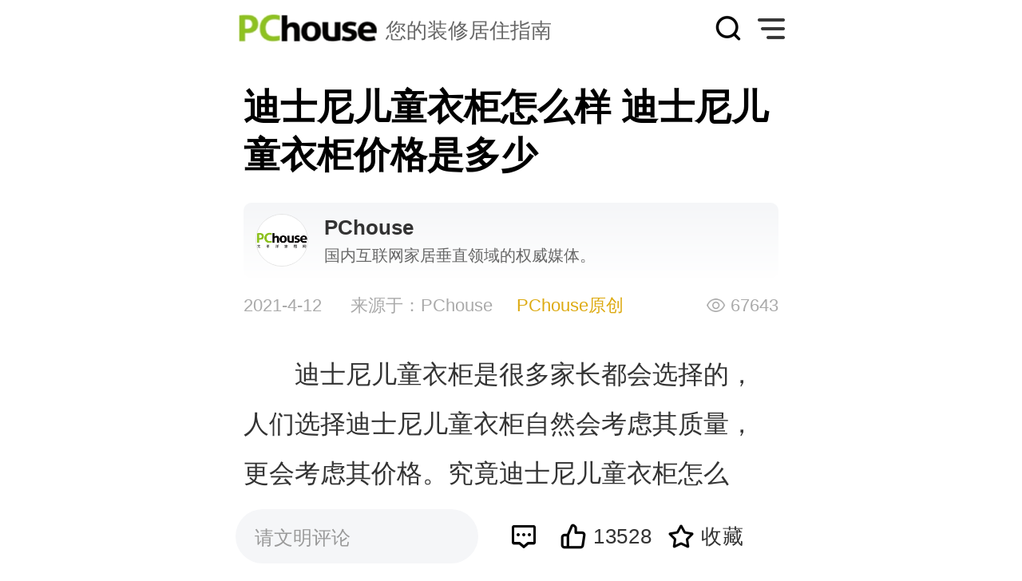

--- FILE ---
content_type: text/html
request_url: https://m.pchouse.com.cn/x/301/3019926.html
body_size: 10934
content:
<!doctype html>
<html>
<head>
<script type="text/javascript">
!(function(d,l){var b=navigator.userAgent.toLowerCase(),k=location.href.toLowerCase(),f=location.hostname,n=l.referrer.toLowerCase(),e=n.split("/")[2],o=location.search,m=location.hash,g=".pchouse.com.cn",c="m.pchouse.com.cn",h="pad.pchouse.com.cn",a={},i={SB:b.indexOf("symbian")>-1,NK:b.indexOf("nokia")>-1,BB:b.indexOf("blackberry")>-1,WCE:b.indexOf("windows ce")>-1,WP:b.indexOf("windows phone")>-1,Mobile:b.indexOf("mobile")>-1,Android:b.indexOf("android")>-1,Iphone:b.indexOf("iphone")>-1,Ipod:b.indexOf("ipod")>-1,Ipad:b.indexOf("ipad")>-1,Mipad:b.indexOf("mi-pad")>-1,WX:b.indexOf("micromessenger")>-1};if(i.WX){a.bIsWeixin=true}else{a.bIsWeixin=false}if(i.Ipad||i.Mipad){a.browserType="ipad"}else{if(i.SB||i.BB||i.WCE||i.WP||i.NK){a.browserType="wap"}else{if(i.Mobile||i.Android||i.Iphone||i.Ipod){a.browserType="wap_3g"}else{a.browserType="main"}}}if(!(d.PCGPARAM&&typeof(d.PCGPARAM)=="object")){d.PCGPARAM=a}var j=function(){};j.prototype={init:function(q,v,t){var s=a.browserType,x=q[s];if(typeof(v)=="function"){v(s,q)}if(t=="jump2"&&typeof(q)!="undefined"&&typeof(q.wap_3g)!="undefined"&&a.browserType!="main"){d.deviceJumpUrl=q;l.addEventListener("DOMContentLoaded",function(){var A=l.createElement("iframe");A.src="/global_ssi/pchouse/jump_layer/";A.style.display="none";A.id="JiframeDeviceJump";l.body.appendChild(A)},false);return false}if(s=="main"||o.indexOf("type=checked")>-1||f.indexOf("cms.pc")>-1||typeof(x)=="undefined"||x==""){return false}if(k.indexOf(x)!=-1){var u="http://"+c+"/w/";if(k!=u){return false}}var w=false,z="referrerUrl";function p(B,D,C,E,A){l.cookie=B+"="+D+";expires="+new Date(new Date().getTime()+(C)).toGMTString()+";path="+E+";domain="+A}if(n==""){w=true;p(z,n,-1000,"/",g)}else{if(e.indexOf(g)==-1||e.indexOf("mrobot")!=-1){w=true;p(z,n,10000,"/",g)}if((e!=f)&&(n+k).split(c).length>=2){w=true;p(z,n,10000,"/",g)}if((e!=f)&&(n+k).split(h).length>=2){w=true;p(z,n,10000,"/",g)}}if(!w){return false}if(o&&o.indexOf("fromApp")>-1){if(x.indexOf("?")!=-1){x+="&fromApp"}else{x+="?fromApp"}}if(m||o){var r=/[\?|#]ad=([^&|^#]*)/i.exec(o+m);if(r){var y=r[1];if(x.indexOf("?")!=-1){x+="#ad="+y}else{if(x.indexOf("#")!=-1){x+="?ad="+y}else{x+="#ad="+y}}}}location.href=x}};d.deviceJump=new j()})(window,document);

deviceJump.init({
"ipad":"//zt.pchouse.com.cn/301/3019926.html"
});
</script>
</script>
<meta charset="utf-8">
<meta name="viewport" content="width=device-width,initial-scale=1.0,maximum-scale=1.0,user-scalable=no" />
<title>
迪士尼儿童衣柜怎么样 迪士尼儿童衣柜价格是多少_柜子专区_太平洋家居</title>
<meta name="keywords" content="家具,柜子,衣柜,儿童" />
<meta name="description" content="迪士尼儿童衣柜是很多家长都会选择的，人们选择迪士尼儿童衣柜自然会考虑其质量，更会考虑其价格。究竟迪士尼儿童衣柜怎么样？今日我们就来聊聊迪士尼儿童衣柜的问题。" />
<meta name="author" content="zhengshaofan_gz unknow_gz">
<meta content="always" name="referrer">
<link rel="canonical" href="//zt.pchouse.com.cn/301/3019926.html">
<script type="text/javascript">
(function (f, j) { var i = document, d = window; var b = i.documentElement; var c; var h = i.querySelector('meta[name="viewport"]'); var e = "width=device-width,initial-scale=1,maximum-scale=1.0,user-scalable=no"; if (h) { h.setAttribute("content", e) } else { h = i.createElement("meta"); h.setAttribute("name", "viewport"); h.setAttribute("content", e); if (b.firstElementChild) { b.firstElementChild.appendChild(h) } else { var a = i.createElement("div"); a.appendChild(h); i.write(a.innerHTML) } } function g() { var k = b.getBoundingClientRect().width; if (!j) { j = 540 } if (k > j) { k = j } var l = k * 100 / f; b.style.fontSize = l + "px" } g(); d.addEventListener("resize", function () { clearTimeout(c); c = setTimeout(g, 300) }, false); d.addEventListener("pageshow", function (k) { if (k.persisted) { clearTimeout(c); c = setTimeout(g, 300) } }, false); if (i.readyState === "complete") { i.body.style.fontSize = "16px" } else { i.addEventListener("DOMContentLoaded", function (k) { i.body.style.fontSize = "16px" }, false) } })(750, 750);
</script>
<link rel="stylesheet" href="https://js.3conline.com/pchousenew/wap/2024/art/art_wap.css">
<script src="//js.3conline.com/pchousenew/wap/pchouse/2022/website/plugin-wxApi.js"></script>
<script type="application/ld+json">
{
"@context": "https://ziyuan.baidu.com/contexts/cambrian.jsonld",
"@id": "https://m.pchouse.com.cn/x/301/3019926.html",
"appid": "1564468168610001",
"title": "迪士尼儿童衣柜怎么样 迪士尼儿童衣柜价格是多少",
"images": [
"https://img0.pchouse.com.cn/pchouse/2103/13/3019926_2537994_02529638_thumb.jpg"
],
"upDate": "2024-01-25T15:01:54",
"pubDate": "2021-03-06T16:39:23",
}
</script>
<script>
(function () {
var el = document.createElement("script");
el.src = "https://lf1-cdn-tos.bytegoofy.com/goofy/ttzz/push.js?077193b3b6fae92791a29844a3945ea3badd8dfd17d5f793b2a25675d1babff7bc434964556b7d7129e9b750ed197d397efd7b0c6c715c1701396e1af40cec962b8d7c8c6655c9b00211740aa8a98e2e";
el.id = "ttzz";
var s = document.getElementsByTagName("script")[0];
s.parentNode.insertBefore(el, s);
})(window)
</script>
<script type="application/ld+json">
{
"@context": "http://schema.org/",
"@type": "WebPage",
"name": "迪士尼儿童衣柜怎么样 迪士尼儿童衣柜价格是多少",
"headline": "迪士尼儿童衣柜怎么样 迪士尼儿童衣柜价格是多少",
"description": "'迪士尼儿童衣柜是很多家长都会选择的，人们选择迪士尼儿童衣柜自然会考虑其质量，更会考虑其价格。究竟迪士尼儿童衣柜怎么样？今日我们就来聊聊迪士尼儿童衣柜的问题。",
"image": '//img0w.pchouse.com.cn/pchouse/2103/13/spcgroup/width_640-qua_60/3019926_2537994_02529638.jpg',
"datePublished": '21-04-12 14:38:15',
"uploadDate": '21-03-13 21:03:06',
"author": {
"@type": "Person",
"name": "PChouse",
"image": "//img0.pchouse.com.cn/pchouse/headphoto/2307/20237/12/16891325357287230.jpg",
"url": "https://m.pchouse.com.cn/"
}
}
</script>
</head>
<body id="pchouse">
<div id="ivy_div" style="display: none;"></div>
<script>
function showSogouTop(){
var b=navigator.userAgent.toLowerCase();
if(b.indexOf("sogou")==-1){
//cambrian.render('head');
}
}
showSogouTop();
</script>
<mip-cambrian site-id="1564468168610001"></mip-cambrian>
<script class=" defer" src="//www.pconline.com.cn/_hux_/house/default/detail.js"></script>
<script>
window._common_counter_code_='channel=3036';
window._common_counter_uuid_='__uuid=000007575:1.0:cms&';
window._common_counter_from_='cms';
!(function(){const PCGROUP_COUNT={domains:{pconline:'5.pconline.com.cn/newcount',pclady:'.pclady.com.cn',pcauto:'.pcauto.com.cn',pcbaby:'.pcbaby.com.cn',pchouse:'.pchouse.com.cn'},reffer:document.referrer,tagName:'img',cookieEnable:function(){if(navigator.cookieEnabled)return true;var enable=false,setValue='pc=boy;';document.cookie=setValue;if(document.cookie.indexOf(setValue)>-1)enable=true;document.cookie='';return enable;},eventCount:function(params){var _self=this;if(/^channel=(\d)+$/.test(params._common_counter_code_)){var domain='';if(params._common_counter_domain_&&params._common_counter_domain_!=''){domain=params._common_counter_domain_;}else{domain=PCGROUP_COUNT.curDomain();}
if(domain!=''){var elem=(document.body.insertBefore(document.createElement(PCGROUP_COUNT.tagName),document.body.firstChild));elem.style.display="none";elem.src=location.protocol+"//count"+PCGROUP_COUNT.domains[domain]+"/count.php?"+params._common_counter_code_+"&screen="+screen.width+"*"+screen.height+"&refer="+encodeURIComponent(PCGROUP_COUNT.reffer)+"&anticache="+new Date().getTime()+"&url="+encodeURIComponent(location.href)+"&from=event&customInformation="+(params._common_counter_custom_?params._common_counter_custom_:"")+"&cookieEnable="+PCGROUP_COUNT.cookieEnable()+"&gmvshows="+(window._common_counter_gmvshows_?window._common_counter_gmvshows_:"")+"&iframeCode="+(self===top?0:(top===parent?1:2));}}},createCount:function(domain){var _self=this;var elem=(document.body.insertBefore(document.createElement(_self.tagName),document.body.firstChild));if(!window.PCGPARAM||(window.PCGPARAM&&PCGPARAM.browserType!="main")){if(!!document.cookie.match(/(^|; )referrerUrl=[^;]+/)){_self.reffer=document.cookie.match(/(^|; )referrerUrl=([^;]+)/)[2];document.cookie="referrerUrl=;expires="+new Date(new Date().getTime()-10000).toGMTString()+";path=/;domain="+domain;}
_self.tagName="script";}
elem.style.display="none";elem.src=location.protocol+"//count"+_self.domains[domain]+"/count.php?"+(window._common_counter_uuid_?window._common_counter_uuid_:"")+_common_counter_code_+"&screen="+screen.width+"*"+screen.height+"&refer="+encodeURIComponent(_self.reffer)+"&anticache="+new Date().getTime()+"&url="+encodeURIComponent(location.href)+"&from="+(window._common_counter_from_?window._common_counter_from_:"")+"&customInformation="+(window._common_counter_custom_?window._common_counter_custom_:"")+"&cookieEnable="+_self.cookieEnable()+"&gmvshows="+(window._common_counter_gmvshows_?window._common_counter_gmvshows_:"")+"&iframeCode="+(self===top?0:(top===parent?1:2));},curDomain:function(){var _self=this;var domain='';for(var key in _self.domains){if(location.host.indexOf(key)>-1){return key;}}
return domain;},init:function(){var _self=this;if(/^channel=(\d)+$/.test(window._common_counter_code_)){if(window._common_counter_domain_&&window._common_counter_domain_!=''){_self.createCount(window._common_counter_domain_);}else{var domain=_self.curDomain();if(domain!=''){_self.createCount(domain);}}}}}
PCGROUP_COUNT.init();window.PCGROUP_EVENTCOUNT=PCGROUP_COUNT.eventCount;})();
</script>
<div class="g-doc">
<!-- 专区 -->
<div class="ivy-tl">
<u id="pchouse.wap.zq.tl1." class="adpos"></u>
</div>
<div class="ivy-dbwzl"><u id="pchouse.wap.zq.dbwzl." class="adpos"></u></div>
<style type="text/css">
.m-top-Head{height:.72rem;position:relative;}
.m-top-Head .top-logo{padding-left:1.86rem;height:.39rem;line-height:.44rem;font-size:.26rem;color:#666666;float:left;background:url(//www1.pchouse.com.cn/gz20220914/art/images/logo.png) no-repeat 0 0;background-size:1.76rem 100%;margin:.16rem 0 0 .32rem;}
.m-top-Head .search1{display:flex;align-items:center;width:.34rem;height:.34rem;float:right;background:url(//www1.pchouse.com.cn/gz20220914/art/images/search.png);background-size:100% 100%;margin:.19rem .2rem 0 0;}
.m-top-Head .more{width:.34rem;height:.34rem;float:right;background:url(//www1.pchouse.com.cn/gz20220914/art/images/menu.png);background-size:100% 100%;margin:.19rem .32rem 0 0;}
.m-top-Head .tit{line-height:.72rem;font-size:.32rem;color:#000000;position:absolute;top:0;left:50%;transform:translateX(-50%);display:none;}
.m-nav-popup .search2{width:5.32rem;height:.7rem;border:1px solid #aaa;border-radius:.7rem;padding-left:.3rem;margin:.3rem 0 .4rem 0;display:flex;align-items:center;}
.m-nav-popup .search2 img{width:.34rem;height:.34rem;}
.m-nav-popup{height:100%;width:86%;position:fixed;right:-86%;top:0;background-color:#fff;z-index:1000;padding:.7rem 0 0 .4rem;box-sizing:border-box;transition:right 0.6s;overflow-y:auto;}
.m-nav-popup-on{right:0;}
.m-nav-overlay{position:fixed;width:100%;height:100%;left:0;top:0;background-color:rgba(0,0,0,.5);z-index:1;display:none;}
.m-nav-overlay-on{animation:myfirst 1s 0s both;display:block;}@keyframes myfirst{0%{opacity:0;}100%{opacity:1;}}
.m-nav-popup .avatar{width:1.2rem;height:1.2rem;}
.m-nav-popup .avatar img{border-radius:1.2rem;}
.m-nav-popup .nav-bar .title{font-size:.26rem;margin-bottom:.1rem;color:#666;}
.m-nav-popup .nav-bar .nav-list{display:flex;flex-wrap:wrap;font-size:.32rem;color:#666;}
.m-nav-popup .nav-item{padding:.2rem .25rem 0 0;}
.m-nav-popup .service{width:2.32rem;margin:1.6rem auto .5rem;text-align:center;font-size:.26rem;color:#999;padding-right:0.4rem;}
.m-nav-popup .service img{margin-bottom:.3rem;}
</style>
<div class="m-top-Head">
<div class="top-logo">您的装修居住指南</div>
<span class="more" id="JshowTopMore"></span>
<a href='https://ks.pchouse.com.cn/m/index.shtml' class="search search1"></a>
</div>
<div class='m-nav-overlay' id='JnavOverlay'></div>
<div class="m-nav-popup" id='JnavPopup'>
<div class="avatar" id='Juser'><img src="//www1.pchouse.com.cn/house/wap/wap-img/user.png"></div> 
<a href='https://ks.pchouse.com.cn/m/index.shtml' class="search search2"><img src="//www1.pchouse.com.cn/test/house/wap/wap-img/seach.png" alt=""></a>
<div class="nav-bar">
<div class="title">网站导航</div> 
<div class="nav-list">
<a href="https://m.pchouse.com.cn/" class="nav-item">首页</a>
<a href="https://m.pchouse.com.cn/dingzhi/" class="nav-item">案例</a>
<a href="https://m.pchouse.com.cn/Atlas/"  class="nav-item">图册</a>
<a href="https://m.pchouse.com.cn/designer/" class="nav-item">设计师</a>
<a href="https://m.pchouse.com.cn/product/" class="nav-item">品牌库</a>
<a href="https://m.pchouse.com.cn/product/top/" class="nav-item">品牌榜</a>
<a href="https://m.pchouse.com.cn/x/chanpin/" class="nav-item">产品</a>
<a href="https://m.pchouse.com.cn/x/pingce/" class="nav-item">评测</a>
<a href="https://m.pchouse.com.cn/x/sheji/" class="nav-item">设计</a>
<a href="https://m.pchouse.pcvideo.com.cn/" class="nav-item">视频</a>
<a href="https://m.pchouse.com.cn/x/news/" class="nav-item">行业</a>
<a href="https://m.pchouse.com.cn/x/zhanhui/" class="nav-item">展会</a>
<a href="https://m.pchouse.com.cn/x/topic/" class="nav-item">专题</a>
<a href="https://m.pchouse.com.cn/x/baike/" class="nav-item">百科</a>
<a href="https://m.pchouse.com.cn/wenda/" class="nav-item">问答</a>
<a href="https://m.pchouse.com.cn/photo/" class="nav-item">效果图</a>
<a href="https://m.pchouse.com.cn/live/" class="nav-item">直播</a>
<a href="https://m.pchouse.com.cn/x/gongju/" class="nav-item">工具</a>
<a href="https://www1.pchouse.com.cn/zt/sh150313/libang/index.html" class="nav-item">涂料专家</a>
<a href="https://m.pchouse.com.cn/x/zhongshi/ " class="nav-item">中式家具</a>
</div> 
<div class="service">
<img  src="//www1.pchouse.com.cn/test/house/wap/wap-img/service.png" alt="">
<div >联系客服</div>
</div>
</div>
</div>
<script>	
var Cookie = {
get: function(check_name) {
check_name = encodeURIComponent(check_name);
var a_all_cookies = document.cookie.split(";");
var a_temp_cookie = "";
var cookie_name = "";
var cookie_value = "";
var b_cookie_found = false;
var i = "";
var len = a_all_cookies.length;
for (i = 0; i < len; i++) {
a_temp_cookie = a_all_cookies[i].split("=");
cookie_name = a_temp_cookie[0].replace(/^\s+|\s+$/g, "");
if (cookie_name == check_name) {
b_cookie_found = true;
if (a_temp_cookie.length > 1) {
cookie_value = unescape(a_temp_cookie[1].replace(/^\s+|\s+$/g, ""));
}
return cookie_value;
break;
}
a_temp_cookie = null;
cookie_name = "";
}
if (!b_cookie_found) {
return null;
}
},
set: function(name, value, expires, path, domain, secure) {
var today = new Date();
today.setTime(today.getTime());
if (expires) {
expires = expires * 1000 * 60 * 60 * 24;
}
var expires_date = new Date(today.getTime() + (expires));
document.cookie = encodeURIComponent(name) + "=" + encodeURIComponent(value) +
((expires) ? ";expires=" + expires_date.toGMTString() : "") +
((path) ? ";path=" + path : "") +
((domain) ? ";domain=" + domain : "") +
((secure) ? ";secure" : "");
},
remove: function(name) {
Cookie.set(name, 1, -1, "/", "pchouse.com.cn");
Cookie.set(name, 1, -1, "/", "pchouse.pcvideo.com.cn");
}
};
(function() {
function $$(id) {
return (typeof id == "object") ? id : document.getElementById(id);
}
function getJson(url, fn, callbackName) {
if (url.indexOf("?") != -1) {
var url = url + "&callback=" + callbackName;
} else {
var url = url + "?callback=" + callbackName;
}
window[callbackName] = fn;
var head = document.getElementsByTagName("head")[0];
var script = document.createElement("script");
script.src = url;
script.onload = script.onreadystatechange = function() {
var f = script.readyState;
if (f && f != "loaded" && f != "complete") return;
script.onload = script.onreadystatechange = null;
head.removeChild(script);
delete window[callbackName];
};
head.appendChild(script);
}
var Juser = $$("Juser");
if (Cookie.get("common_session_id") && Cookie.get("cmu")) {
Juser.addEventListener("click", function() {
Cookie.set("userBackUrl", location.href, 30, "/", "pchouse.com.cn");
Cookie.set("userBackUrl", location.href, 30, "/", "pchouse.pcvideo.com.cn");
if (Cookie.get("logedUserId")) {
location.href = "//m.pchouse.com.cn/bbs/myforum.html";
} else {
location.href = "//m.pchouse.com.cn/x/login/?return=" + location.href;
}
}, false);
function insertLogedUser(id, imgSrc) {
Juser.innerHTML = '<img src="' + imgSrc + '" />';
}
function getAvatar(id) {
id = "" + id;
var ret = [],
i = 0,
l = id.length;
while (i + 2 <= l) {
ret.push(id.slice(i, i + 2));
i += 2;
}
if (i < l) {
ret.push(id.charAt(i));
}
return "//i8.3conline.com/images/upload/upc/face/" + ret.join("/") + "/" + id + "_120x120";
}
setTimeout(function() {
if (Cookie.get("logedUserId")) {
var logedUserId = Cookie.get("logedUserId");
var userImgSrc = getAvatar(logedUserId);
insertLogedUser(logedUserId, userImgSrc);
} else {
getJson("//my.pchouse.com.cn/intf/getLogedUser.jsp", function(data) {
Cookie.set("logedUserId", data.id, 30, "/", "pchouse.com.cn");
Cookie.set("logedUserName", data.nickName, 30, "/", "pchouse.com.cn");
Cookie.set("logedUserId", data.id, 30, "/", "pchouse.pcvideo.com.cn");
Cookie.set("logedUserName", data.nickName, 30, "/", "pchouse.pcvideo.com.cn");
Cookie.set("logedUserId", data.id, 30, "/", "mpchouse.pcvideo.com.cn");
Cookie.set("logedUserName", data.nickName, 30, "/", "mpchouse.pcvideo.com.cn");
console.log(data)
var logedUserId = Cookie.get("logedUserId");
var userImgSrc = getAvatar(logedUserId);
insertLogedUser(logedUserId, userImgSrc);
}, "getLogedUserInfo");
}
}, 100);
} else {
Cookie.remove("logedUserId");
Cookie.remove("logedUserName");
Juser.addEventListener("click", function() {
Cookie.set("userBackUrl", location.origin + location.pathname, 30, "/", "pchouse.com.cn");
Cookie.set("userBackUrl", location.origin + location.pathname, 30, "/", "pchouse.pcvideo.com.cn");
window.location.href = "//m.pchouse.com.cn/x/login/?return=" + location.origin + location.pathname;
}, false);
}
var btnMore=$$('JshowTopMore'),btnOverlay=$$('JnavOverlay'),navPop=$$('JnavPopup');
if(btnMore&&btnOverlay&&navPop){
btnMore.onclick=function(){
navPop.className='m-nav-popup m-nav-popup-on';
btnOverlay.className='m-nav-overlay m-nav-overlay-on';
}
btnOverlay.onclick=function(){
navPop.className='m-nav-popup';
btnOverlay.className='m-nav-overlay';
}
}
})();
var isShowBrowseCount=true;
</script>
<div class="g-bd art-bd">
<div class="ivy-tl">
<u id="pchouse.wap.wzy.tl1xf." class="adpos"></u>
</div>
<!-- 文章顶部banner -->
<div class="swiper-container" id="yy-top">
<div class="swiper-wrapper">
<div class="swiper-slide" data-path="pages/goodThings/goodThings" data-query="">
<img src="//www1.pchouse.com.cn/gz20230313/art/images/banner.png" />
</div>
</div>
<div class="swiper-nav"></div>
</div>

<div class="art-wrap">
<strong class="art-tit">迪士尼儿童衣柜怎么样 迪士尼儿童衣柜价格是多少</strong>
<div class="sub-tit">
<em class="art-auth">
<img src="//img0.pchouse.com.cn/pchouse/headphoto/2307/20237/12/16891325357287230.jpg" alt="//img0.pchouse.com.cn/pchouse/headphoto/2307/20237/12/16891325357287230.jpg" />
<div class="auth-cont">
<p class="authName">PChouse</p>
<p class="auth-desc">国内互联网家居垂直领域的权威媒体。</p>
</div>
</em>
<div class="sub-tit-cont">
<em class="art-date">2021-4-12</em>
<em class="art-souce">来源于：pchouse</em>
<em class="art-tip">PChouse原创</em>
</div>
</div>
<div class="art-content" id="artBox">
<p>　　迪士尼儿童衣柜是很多家长都会选择的，人们选择迪士尼儿童衣柜自然会考虑其质量，更会考虑其价格。究竟迪士尼儿童衣柜怎么样？今日我们就来聊聊迪士尼儿童衣柜的问题。</p><p ><img style="display:none;"  alt="迪士尼儿童衣柜怎么样 迪士尼儿童衣柜价格是多少" src="//img0.pchouse.com.cn/pchouse/2103/13/3019926_2537994_02529638_thumb.jpg" title="迪士尼儿童衣柜怎么样 迪士尼儿童衣柜价格是多少"/></p><p><strong>　　一、迪士尼儿童衣柜怎么样</strong></p><p>　　迪士尼儿童家具，是儿童家具行业一次质的飞跃。它将儿童家具从简单功能层面提升到了文化生活境界。将卡通片、漫画从电视机里小框框里的娱乐，溶入到孩子的生活当中，成为家居生活中的不可或缺的一部分。</p><p>　　2005年，酷漫居取得迪士尼在儿童家具领域的正式授权。与迪士尼合作以来，酷漫居先后开发出迪士尼儿童家具彩色系列、松木系列、迪士尼公主白色手绘系列、小熊维尼实木系列等产品，得到了迪士尼公司高度认可，先后获得美国华特迪士尼公司亚太区最佳产品奖和2008年迪士尼最佳家居设计金奖等荣誉。</p><p>　　儿童衣柜是迪士尼产品之一，自然产品质量也是有保障的。</p><p><strong>　　二、迪士尼儿童衣柜价格是多少</strong></p><p>　　迪士尼儿童衣柜价格相对于其他品牌还是较高的，价格在几千元到几万元之间，建议人们根据自己的实际需求与喜好适当挑选。</p><p>　　可见，迪士尼儿童衣柜质量还是不错的，它将儿童家具从简单功能层面提升到了文化生活境界。将卡通片、漫画从电视机里小框框里的娱乐，溶入到孩子的生活当中，成为家居生活中的不可或缺的一部分。</p>
<!--  -->
<script>
function showSogou(){
var b=navigator.userAgent.toLowerCase();
if(b.indexOf("sogou")==-1){
//cambrian.render('tail');
}
}
showSogou();
</script>
</div>
<!-- 跳转小程序 -->                
<div class="toMiniProgram" data-path="pages/index/index">
打开太平洋家居小程序，获取更多最新资讯
</div>
</div>
<!-- 灰线 -->
<div class="grey-line"></div>            
<!-- 灰线 -->
<script class=combineAD>
if(!window.preloadShow4) document.write('<script src="//ivy.pconline.com.cn/show4?id=pchouse.wap.zq.tl1.;pchouse.wap.zq.dbwzl.;pchouse.wap.wzy.tl1xf.;pchouse.wap.wzy.dbhttw.;pchouse.wap.zq.dbtl1." class=" defer"><\/script>');
if(!window._addIvyID) document.write('<script charset="gbk" class=" defer" src="//www.pconline.com.cn/_hux_/index.js"><\/script>');
</script class=combineAD>
<script>
function ivyLoadReal(closespan){
var ad=null, adpos=document.getElementsByTagName("u");
for(var i=0; i<adpos.length; i++) if(adpos[i].className=="adpos"){ ad=adpos[i]; break; }
if(ad==null) return;
if(!closespan) {
document.write("<span id=adpos_"+ad.id+" style=display:none>");
showIvyViaJs(ad.id);
return;
}
document.write("</span>");
var real=document.getElementById("adpos_"+ad.id);
for(var i=0; i<real.childNodes.length; i++) {
var node=real.childNodes[i];
if(node.tagName=="SCRIPT" && /closespan/.test(node.className)) continue;
ad.parentNode.insertBefore(node,ad); i--
}
ad.parentNode.removeChild(ad);
real.parentNode.removeChild(real);
}
</script>
<script>ivyLoadReal()</script><script class=closespan>ivyLoadReal(true)</script>
<script>ivyLoadReal()</script><script class=closespan>ivyLoadReal(true)</script>
<script>ivyLoadReal()</script><script class=closespan>ivyLoadReal(true)</script>
<!-- 广告后出位置 -->

<!-- 网友评论 -->
<div class="m-box comment hideTxt" id="JcmtBox">
<div class="mod-hd">
<h2 class="m-mark">评论 <span class="cmtCount"></span></h2>
</div>
<div class="mod-bd">
<div class="com-box" id="Jcmt">
</div>
</div>
</div>
<script type="text/javascript">
var CommentNS = {
artUrl: "https://zt.pchouse.com.cn/301/3019926.html",
artTitle:document.title
}
</script> 
<!-- 灰线 -->
<div class="grey-line"></div>            
<!-- 灰线 -->
<!-- 热点资讯 S -->
<div class="m-list-a">
<div class="tit">热点资讯
<a href="https://m.pchouse.com.cn/x/home/pz/news/" target="_blank">
<span data-path="packContent/pages/articleBaike/articleBaike"
class="more moreTuij" style="display:block">查看更多
<div class="wxOpenLaunchWeapp">
<wx-open-launch-weapp id="launch-btn-miniapp" username="gh_bdb68673fa84"
path="packContent/pages/articleBaike/articleBaike">
<template>
<style>
.btn {
height: 40px;
width: 100%;
opacity: 0;
}
</style>
<button class="btn">小程序</button>
</template>
</wx-open-launch-weapp>
</div>
</span>
</a>
</div>
<a href="//m.pchouse.com.cn/x/235/2351398.html" class="item">老榆木电视柜怎么样 老榆木电视柜特点是什么</a>
<a href="//m.pchouse.com.cn/x/235/2354920.html" class="item">橱柜如何选择 橱柜厂家推荐</a>
<a href="//m.pchouse.com.cn/x/343/3439623.html" class="item">床头柜怎么选择 床头柜什么材质好</a>
<a href="//m.pchouse.com.cn/x/343/3439643.html" class="item">床头柜多大尺寸 床头柜怎么摆放好</a>
</div>
<!-- 热点资讯 E -->
<!-- 装修资讯推荐 S -->
<div class="m-list-a">
<div class="tit">装修资讯推荐
<a href="https://m.pchouse.com.cn/x/zhuangxiu/" target="_blank">
<span data-path="packContent/pages/articleBaike/articleBaike"
class="more moreTuij" style="display:block">查看更多
<div class="wxOpenLaunchWeapp">
<wx-open-launch-weapp id="launch-btn-miniapp" username="gh_bdb68673fa84"
path="packContent/pages/articleBaike/articleBaike">
<template>
<style>
.btn {
height: 40px;
width: 100%;
opacity: 0;
}
</style>
<button class="btn">小程序</button>
</template>
</wx-open-launch-weapp>
</div>
</span>
</a>
</div>
<a href="//m.pchouse.com.cn/x/356/3562963.html" class="item">小区租房要交物业费吗 小区租房要交哪些费用</a>
<a href="//m.pchouse.com.cn/x/356/3562983.html" class="item">租房是否要交物业费 租房要交税吗</a>
<a href="//m.pchouse.com.cn/x/356/3569225.html" class="item">loft公寓是什么意思 买loft公寓的优缺点</a>
<a href="//m.pchouse.com.cn/x/356/3569263.html" class="item">房子有贷款可以加名字吗 按揭房可以抵押贷款吗</a>
<a href="//m.pchouse.com.cn/x/351/3518163.html" class="item">租房怎么使用住房公积金 租房怎么提取公积金</a>
</div>
<!-- 装修资讯推荐 E -->
<!-- 产品资讯推荐 S -->
<div class="m-list-a">
<div class="tit">产品资讯推荐
<a href="https://m.pchouse.com.cn/x/chanpin/" target="_blank">
<span data-path="packContent/pages/articleBaike/articleBaike"
class="more moreTuij" style="display:block">查看更多
<div class="wxOpenLaunchWeapp">
<wx-open-launch-weapp id="launch-btn-miniapp" username="gh_bdb68673fa84"
path="packContent/pages/articleBaike/articleBaike">
<template>
<style>
.btn {
height: 40px;
width: 100%;
opacity: 0;
}
</style>
<button class="btn">小程序</button>
</template>
</wx-open-launch-weapp>
</div>
</span>
</a>
</div>
<a href="//m.pchouse.com.cn/x/372/3721943.html" class="item">仿古六角凉亭比普通凉亭好吗 仿古六角凉亭有什么优点</a>
<a href="//m.pchouse.com.cn/x/376/3763744.html" class="item">家居用全铜吊灯怎么样 全铜吊灯怎么清洗</a>
<a href="//m.pchouse.com.cn/x/372/3722043.html" class="item">玻镁板好不好 玻镁板要怎么选</a>
<a href="//m.pchouse.com.cn/x/372/3722025.html" class="item">玻镁板有什么特性 玻镁板跟水泥纤维板的区别是什么</a>
<a href="//m.pchouse.com.cn/x/372/3722024.html" class="item">玻镁板如何应用 玻镁板养护关键是什么</a>
</div>
<!-- 产品资讯推荐 E -->
</div>
<!-- 吸底操作栏 -->
<div class="fixed-mode">
<div class="content-wrap">
<div class="content">
<div class="cmtBtn">
<p>请文明评论</p>
</div>
<div class="interaction">
<div class="fixed-comment">
<i class="icon"></i>
<div class="comment-count"></div>
</div>
<div class="thumb">
<i class="icon"></i>
<div class="thumb-count"></div>
</div>
<div class="collect">
<i class="icon"></i>
<div class="collect-text">收藏</div>
</div>
</div>
</div>
</div>
</div>
<div class="cmtTo"><a href="#Jcmt"><img src="//www1.pchouse.com.cn/2016/wap/global/images/cmt_i.png" alt="" /></a></div>
<style>
.zxysBanner {
width: 100%;
margin-bottom: 25px;
}
.zxysBanner a {
display: block;
width: 100%;
height: 100%;
}
.zxysBanner img {
display: block;
width: 100%;
}
</style>
<div class="zxysBanner">
<a href="//www1.pchouse.com.cn/20181226/hqzxys/index.html" class=""><img src="//www1.pchouse.com.cn/zt/gz20181225/xsl/images/xsl_banner.png" alt="" /></a>
</div>
<style>
.zxysBanner { width: 100%; margin-bottom: 25px; }
.zxysBanner a {display: block; width: 100%; height: 100%;}
.zxysBanner img { display: block; width: 100%; }
</style>

<script>showIvyViaJs("pchouse.wap.wzy.dbhttw.")</script>
<!-- 专区 -->
<div class="ivy-tl">
<script>showIvyViaJs("pchouse.wap.zq.dbtl1.")</script>
</div>
<div class="g-footer">
<div class="pcgroups">
<a href="//g.pconline.com.cn/#ad=8355" class="pconline">PConline</a>
<a href="//m.pcauto.com.cn/#ad=11167" class="pcauto">PCauto</a>
<a href="//www.pcauto.com" class="pcauto_com" title="PCauto.com">PCauto.com</a>
<a href="//m.pchouse.com.cn/#ad=4452" class="pchouse">PChouse</a>
</div>
<div class="other">
<a href="//m.pchouse.com.cn/" class="link">首页</a>
<a href="//www.pchouse.com.cn/?type=checked" class="link">电脑版</a>
<a href="javascript:;">粤ICP备15097972号-5</a>
</div>
</div>
<style type="text/css">
.g-footer .pcgroups a:before{background:url(//www1.pchouse.com.cn/project/20221122/wap/footer/images/icons.png) no-repeat; background-size:1.13rem;}
.g-footer{padding: 0.5rem 0.2rem;background-color:#353739;}
.g-footer .pcgroups{height:1.3rem;margin-bottom:.4rem;text-align:center;display:flex;justify-content:center}.g-footer .pcgroups a{display:inline-block;height:.5rem;padding-top:.8rem;position:relative;text-align:center;color:#fff;margin:0 .1rem;font-family:PingFangSC;font-size:.2rem;line-height:.28rem}.g-footer .pcgroups .pcauto_com:before{top:.24rem;display:block;width:.52rem;height:.36rem;margin-left:-.26rem;background:url(https://www1.pconline.com.cn/2018/wap/common/footer/images/PCauto.png);background-position-y:-.09rem;background-repeat:no-repeat;background-size:cover}
.g-footer .pcgroups a:before{content:''; position:absolute; left:50%; display: block;}
.g-footer .pcgroups .pconline:before{background-position:-.74rem 0;width: 0.28rem;height: 0.38rem;top:0.22rem;margin-left: -0.14rem;}
.g-footer .pcgroups .pcauto:before{background-position:-.07rem -.58rem; width:0.52rem; height:0.36rem; top:0.24rem; margin-left:-0.26rem;}
.g-footer .pcgroups .pclady:before{background-position:-.67rem -.59rem; width:0.46rem; height:0.32rem; top:0.28rem; margin-left:-0.23rem;}
.g-footer .pcgroups .pcbaby:before{background-position:0 -1.02rem; width:0.44rem; height:0.39rem; top:0.21rem; margin-left:-0.22rem;}
.g-footer .pcgroups .pchouse:before{background-position:-.63rem -1.07rem; width:0.4rem; height:0.35rem; top:0.25rem; margin-left:-0.2rem;}
.g-footer .other{height:0.5rem;line-height:0.5rem; text-align:center;}
.g-footer .other a{font:0.24rem/0.5rem "Microsoft YaHei";padding: 0 0.15rem 0 0.14rem;position:relative;color:#aaa;}
.g-footer .other .link:after{content:"";width:1px;height: 0.2rem;background-color:#aaa;position:absolute;right:0;top: 0.08rem;}
</style>
<script type="text/javascript">
/*判断是否轻应用标识 , 如果是的话把标识存到localStorage或者cookie中*/
(function() {
if (window.location.search == '?ToQingYingYong') {
sessionStorage['qyyCookie'] = 'seted';
}
if (!sessionStorage['qyyCookie']) return;
if (document.querySelector(".header-top-right")) {
document.querySelector(".header-top-right").style.display = "none";
};
if (document.getElementById("Jappdl")) {
document.getElementById("Jappdl").style.display = "none";
};
})();
</script>
<!-- 百度统计代码 -->
<script>;!function(){var js=document.createElement("script"); js.src="//jwz.3conline.com/adpuba/house_default_show?id=pchouse.wap.test15.&media=js&channel=dynamic&anticache="+new Date().getTime();document.body.insertBefore(js,document.body.firstChild)}();</script>
<!-- -精准广告cookie -->
<script src="//ivy.pchouse.com.cn/adpuba/wap_ivy.js" charset="utf-8"></script> 
</div>
<script src="//js.3conline.com/min2/temp/v2/lib-zepto.js" charset="utf-8"></script>
<script src="//js.3conline.com/min2/temp/v2/plugin-lazy.js" charset="utf-8"></script>
<script src="//js.3conline.com/pchousenew/wap/pchouse/common/js/swiper.min.js" charset="utf-8"></script>
<script src="//js.3conline.com/pchousenew/wap/pchouse/common/js/pinchzoom.js" charset="utf-8"></script>
<script>
var productName = location.href.indexOf('cms.pchouse.com.cn')>-1 ?'t-':'';
var cmsArt={
articleId:"3019926",
init:2,
product: productName 
}
var init =  (cmsArt.articleId+'').length;
var init1 = (cmsArt.articleId+'').substring(init-2,init);
cmsArt.init=init1*1;
</script>
<script src="https://js.3conline.com/pchousenew/wap/2024/art/js/art.js" charset="utf-8"></script>
<script src="https://js.3conline.com/pchousenew/wap/2024/art/js/cmt_wap.js" charset="utf-8"></script>
<script src="//www1.pchouse.com.cn/gz20211126/sensors/js/sensorsdata.min.js" charset="utf-8"></script>
<script src="https://js.3conline.com/pchousenew/wap/2024/art/js/wxJump.js" charset="utf-8"></script>
<!--浮动位置-->
<script src="//jwz.3conline.com/adpuba/online_itbbs_show?id=pchouse.wap.wzy.fdwz.&media=js&channel=inline&trace=1" charset="gbk"></script>
<!--页面脚本区E-->
<script>_submitIvyID();</script>
<!--新增点击大图-->
<div class="swiper-container" id="popPic">
<div class="swiper-wrapper">
<div class="swiper-slide"><img data-src="//img0w.pchouse.com.cn/pchouse/2103/13/spcgroup/width_640-qua_60/3019926_2537994_02529638.jpg" class="pinch-zoom swiper-lazy"/></div>
</div>
<!-- Add Pagination -->
<div class="swiper-pagination"></div>
</div>
<!-- 微信分享 -->
<script src="//js.3conline.com/wap/common/wxApi-ForShare.min.js" charset="utf-8"></script>
<script type="text/javascript">
wxApi.init(function () {
var shareData = {
title: "迪士尼儿童衣柜怎么样 迪士尼儿童衣柜价格是多少",
desc: '迪士尼儿童衣柜是很多家长都会选择的，人们选择迪士尼儿童衣柜自然会考虑其质量，更会考虑其价格。究竟迪士尼儿童衣柜怎么样？今日我们就来聊聊迪士尼儿童衣柜的问题。',
link: window.location.href,
imgUrl: "https://img0.pchouse.com.cn/pchouse/2103/13/3019926_2537994_02529638_thumb.jpg",
success : function(){
//分享成功的回调
}
};
wx.onMenuShareAppMessage(shareData);// 分享给朋友
wx.onMenuShareTimeline(shareData);// 分享到朋友圈
wx.onMenuShareQQ(shareData);// 分享到QQ
wx.onMenuShareWeibo(shareData);// 分享到微博
});
</script>
</body>
</html>

--- FILE ---
content_type: text/html; charset=GBK
request_url: https://bip.pchouse.com.cn/intf/article.jsp?act=praiseNum&siteId=6&isAgree=1&articleId=3019926&additionalAgree=926
body_size: 150
content:














{"id":15631051,"addCollect":0,"createTime":1768307565000,"collectCount":0,"addAgainst":0,"updateTime":1618250363000,"agreeCount":0,"isAgree":"0","againstCount":0,"addAgree":19556,"articleId":3019926}


--- FILE ---
content_type: text/html; charset=GBK
request_url: https://bip.pchouse.com.cn/intf/article.jsp?act=isCollect&siteId=6&articleId=3019926
body_size: -10
content:














{"code":-1,"message":"登录后才能操作！"}

--- FILE ---
content_type: text/html; charset=GBK
request_url: https://bip.pcauto.com.cn/intf/article.jsp?siteId=6&act=batchGetArticleCount&articleIds=3019926&additionalAgree=89
body_size: 156
content:














{"data":[{"id":15631051,"agreeCount":0,"addAgree":19645,"againstCount":0,"addAgainst":0,"siteId":6,"updateTime":1618250363000,"articleId":3019926,"collectCount":0,"addCollect":0,"createTime":1768647585385}]}

--- FILE ---
content_type: text/css
request_url: https://js.3conline.com/pchousenew/wap/2024/art/art_wap.css
body_size: 6768
content:
body,dl,dd,ul,ol,h1,h2,h3,h4,h5,h6,pre,form,input,textarea,p,hr,thead,tbody,tfoot,th,td{margin:0;padding:0;}
ul,ol{list-style:none;}
a{text-decoration:none;}
html{-ms-text-size-adjust:none;-webkit-text-size-adjust:none;text-size-adjust:none;}
body{line-height:1.5;}
body,button,input,select,textarea{font-family:'helvetica neue',tahoma,'hiragino sans gb',stheiti,'wenquanyi micro hei',\5FAE\8F6F\96C5\9ED1,\5B8B\4F53,sans-serif;}
b,strong{font-weight:bold;}
i,em{font-style:normal;}
table{border-collapse:collapse;border-spacing:0;}
table th,table td{border:1px solid #ddd;padding:5px;}
table th{font-weight:inherit;border-bottom-width:2px;border-bottom-color:#ccc;}
img{border:0 none;width:auto\9;max-width:100%;vertical-align:top;}
button,input,select,textarea{font-family:inherit;font-size:100%;margin:0;vertical-align:baseline;}
button,html input[type="button"],input[type="reset"],input[type="submit"]{-webkit-appearance:button;cursor:pointer;}
button[disabled],input[disabled]{cursor:default;}
input[type="checkbox"],input[type="radio"]{box-sizing:border-box;padding:0;}
input[type="search"]{-webkit-appearance:textfield;-moz-box-sizing:content-box;-webkit-box-sizing:content-box;box-sizing:content-box;}
input[type="search"]::-webkit-search-decoration{-webkit-appearance:none;}
@media screen and (-webkit-min-device-pixel-ratio:0){
    input{line-height:normal!important;}
}
@media only screen and (min-width:1025px){
    .g-doc,.ivy-dbwzl{max-width:750px;}
}
select[size],select[multiple],select[size][multiple]{border:1px solid #AAA;padding:0;}
article,aside,details,figcaption,figure,footer,header,hgroup,main,nav,section,summary{display:block;}
audio,canvas,video,progress{display:inline-block;}
a,a:visited{color:inherit;}
a:active{color:inherit;}
body{background-color:#fff;}
body .g-doc{width:7.5rem;margin:0 auto;position:relative;overflow: hidden;}
.ivy-tl,.ivy-tl1{text-align:center;background-color:#fff;}
.ivy-tl img,.ivy-tl iframe,.ivy-tl object,.ivy-tl embed{margin:10px auto 0;width:100%;}
.ivy-tl1 img,.ivy-tl1 iframe,.ivy-tl1 object,.ivy-tl1 embed{width:100%;margin:0 auto;}

/*swipe*/
.art-wrap{margin:0 0.4rem .4rem;}
.art-wrap .art-tit{
    font-size:0.46rem;
    color:#000;
    display:block;
    padding-top:0.32rem;
    margin-bottom:0.3rem;
    line-height: .6rem;
}
.art-wrap .sub-tit{
    color:#aaa;
    font-size:0.22rem;
    margin-bottom:0.4rem;
    line-height:.3rem;
}
.art-wrap .sub-tit::after{content:'';height:0;clear:both;display:block;}
.art-wrap .art-date{
    margin-right: .3rem;
}
.art-wrap .art-souce {
    margin-right: .24rem;
}
.art-wrap .art-tip {
    color: #DDAA11;
}
.art-wrap .art-auth{
    position: relative;
    margin-bottom: .2rem;
    height: 0.94rem;
    display: flex;
    /* justify-content: space-between; */
    align-items: center;
    /* padding: 0.17rem 0; */
    box-sizing: border-box;
}
.art-wrap .art-auth::after{
    content: "";
    position: absolute;
    top: 0;
    left: 0;
    display: block;
    width: 100%;
    height: 0.94rem;
    background: linear-gradient(180deg, #F5F6F8 0%, #FFFFFF 100%);
    z-index: -1;
    border-radius: 10px;

}
.browseCount{background:url(https://www1.pchouse.com.cn/miniapp/weixin/20220308/images/views.png) no-repeat left .06rem;background-size:.24rem;padding-left:.30rem;display:inline-block;float:right;}
.art-content{line-height:.6rem;color:#333;font-size:0.32rem;}
.art-content img{display:block;margin:0.3rem auto;}
.art-content p{margin:0.3rem 0;word-break:break-all;line-height: 0.62rem !important;}
.art-content p:last-child{margin-bottom: 0;}
.art-content p > video{width:100%!important;}
.art-content p.vText{display:none;}
.art-content iframe{min-height:4rem!important;}
.art-content p.text-center{text-align: center;}
/*.art-content a,.art-content a:visited{color:#77c210;}*/
@media only screen and (max-width:374px){
    .art-content{font-size:18px;line-height:28px;}
}
.videoIfame{width:6rem;height:3.85rem;}

/*shareBox*/
.shareBox{margin:0 0.3rem 0.5rem;}
.shareBox .tit{color:#8FC41A;font-size:0.26rem;text-align:center;height:0.4rem;line-height:0.4rem;position:relative;margin-bottom:0.32rem;}
.shareBox .tit::before,.shareBox .tit::after{height:1px;background-color:#8FC41A;width:2.7rem;position:absolute;content:'';top:0.19rem;}
.shareBox .tit::before{left:0;}
.shareBox .tit::after{right:0;}
#bdshare_wrap::after{content:"";display:block;height:0;clear:both;}
#bdshare_wrap #bdshare{width:100%;text-align:center!important;}
#bdshare_wrap #bdshare a{padding-left:0;text-align:center;font-size:0.18rem;color:#999;font-family:"\5FAE\8F6F\96C5\9ED1";height:0.4rem;line-height:0.4rem;overflow:hidden;position:relative;background:none;padding-top:0.74rem;float:none;display:inline-block;width:25%;}
#bdshare_wrap #bdshare a::before{background:url(//www1.pchouse.com.cn/2016/wap/global/images/share_i.png?t=10) no-repeat;background-size:3.2rem;content:'';position:absolute;width:0.74rem;height:0.74rem;left:50%;transform:translateX(-50%);-webkit-transform:translateX(-50%);top:0;}
#bdshare_wrap #bdshare .bds_tsina::before{background-position:-2.4rem 0!important;}
#bdshare_wrap #bdshare .bds_tqq::before{background-position:-0.8rem 0!important;}
#bdshare_wrap #bdshare .bds_qzone::before{background-position:-1.61rem 0!important;}
#bdshare_wrap #bdshare .timeline::before,#bdshare_wrap #bdshare .weixin{background-position:0 0!important;}
#bdshare_wrap #bdshare a:hover{opacity:1;}
#bdshare_wrap{font-size:0;line-height:0;text-align:center;}
#bdshare_wrap span{display:inline-block;width:24%;overflow:hidden;position:relative;height:0.4rem;font-size:0.18rem;line-height:0.4rem;padding-top:1.15rem;color:#999;}
#bdshare_wrap span::before{background:url(//www1.pchouse.com.cn/zt/gz20160530/baikeFinal/images/share_i_b.png) no-repeat;background-size:4.9rem;content:'';position:absolute;width:1.17rem;height:1.15rem;left:50%;transform:translateX(-50%);-webkit-transform:translateX(-50%);top:0;}
#bdshare_wrap .weixin::before{background-position:-3.76rem 0!important;}
#bdshare_wrap .timeline::before{background-position:-1.26rem 0!important;}
#bdshare_wrap .tsina::before{background-position:0 0!important;}
#bdshare_wrap .qzone::before{background-position:-2.51rem 0!important;}
body ._id108ceeorl{margin-bottom:.5rem;}

/*m-list-a*/
.m-list-a{margin:0 0.3rem .4rem;padding-bottom:.13rem;}
.m-list-a .tit,.m-pics-a .tit{height:0.62rem;font-size:0.42rem;display:block;line-height:0.62rem;color:#000;margin:0 .0 .3rem;font-weight: bold;}
.m-list-a .tit .more,
.m-pics-a .tit .more {
    position: relative;
    padding-right: .38rem;
    font-size: .28rem;
    color: #333333;
    line-height: .62rem;
    font-weight: normal;
    float: right;
    display: none;
}
.m-list-a .tit .more::after,
.m-pics-a .tit .more::after {
    display: block;
    content: '';
    width: .28rem;
    height: .28rem;
    background: url(//www1.pchouse.com.cn/gz20220902/app/icon/more.png);
    background-size: 100% 100%;
    position: absolute;
    top: .17rem;
    right: 0;
}
.m-list-a .item{
    position: relative;
    height: .4rem;
    line-height: .4rem;
    display: block;
    font-size: 0.28rem;
    overflow: hidden;
    color: #000;
    white-space: nowrap;
    break-after: avoid;
    overflow: hidden;
    text-overflow: ellipsis;
    margin-bottom: .27rem;
    padding-left: 0.2rem;
}
.m-list-a .item::before{
    content: "·";
    position: absolute;
    left: 0;
}
.m-list-a .item:last-child{border-bottom:none;}

/*m-pics-a*/
.m-pics-a .tit{margin: 0 .22rem .25rem;}
.m-pics-a{margin:0 0.32rem .4rem;padding-bottom:.3rem;}
.m-pics-a .pics::after{content:'';height:0;display:block;clear:both;}
.m-pics-a .pics a,.m-pics-a .pics .item-pic{width:2.94rem;overflow:hidden;margin-bottom: .10rem;background: #FFFFFF;border-radius: 10px;}
.m-pics-a .pics a,.m-pics-a .pics .item-pic:nth-child(odd){float:left;}
.m-pics-a .pics a,.m-pics-a .pics .item-pic:nth-child(even){float:right;}
.m-pics-a .pics .pic {position: relative;border-radius:.1rem;overflow: hidden;}
.m-pics-a .pics .pic img{width:100%;height:4.75rem;object-fit: cover;}
.m-pics-a .pics .item-pic>img{width: 2.94rem;height: 2.94rem;border-radius: .1rem;}

.linkCaseList {margin:0 0 .4rem;background: #F5F6F8;padding: .36rem .1rem .42rem;border-radius: .4rem;}
.linkCaseList .pics a,.linkCaseList .pics .item-pic {width: 3.6rem;padding-bottom: .3rem;position: relative;}
.m-pics-a .pics .pic .desc {
    position: absolute;
    bottom: 0;
    left: 0;
    width: 3.14rem;
    height: 0.28rem;
    line-height: 0.28rem;
    font-size: 0.2rem;
    font-weight: bold;
    color: #fff;
    background-image: linear-gradient(180deg, rgba(0, 0, 0, 0) 0%, rgba(0, 0, 0, 0.8) 100%);
    padding: 0.32rem 0 0.1rem 0.46rem;
}
.m-pics-a .pics .pic .desc::before {
    position: absolute;
    top: 0.335rem;
    left: 0.18rem;
    width: 0.19rem;
    height: 0.21rem;
    content: "";
    background: url(//www1.pchouse.com.cn/gz20220914/art/images/tip.png);
    background-size: 100% 100%;
}
.m-pics-a .pics i{display:block;font-size:0.26rem;line-height:0.37rem;margin: .2rem .2rem 0.1rem;color:#333;text-overflow: ellipsis; overflow: hidden;  display: -webkit-box; -webkit-line-clamp: 2; -webkit-box-orient: vertical;}
.m-pics-a .pics .item-box i{height: .74rem;}
.m-pics-a .pics .info {
    margin: 0 .2rem;
    height: 0.36rem;
}
.m-pics-a .pics .info .info-l {
    width: 2.22rem;
    display: flex;
    align-items: center;
    font-size: 0.22rem;
    float: left;
}
.m-pics-a .pics .info .info-l.w100 {width: 3.2rem;}
.m-pics-a .pics .info img {
    width: 0.36rem;
    height: 0.36rem;
    border-radius: 50%;
}
.m-pics-a .pics .info .info-l span {
    padding-left: 0.12rem;
    line-height: 0.3rem;
    text-overflow: ellipsis;
    overflow: hidden;
    display: -webkit-box;
    -webkit-line-clamp: 1;
    -webkit-box-orient: vertical;
}
.m-pics-a .info .browerCount {
    height: 0.36rem;
    line-height: 0.4rem;
    font-size: 0.22rem;
    color: #999999;
    background: url(//www1.pchouse.com.cn/gz20220914/art/images/view.png) no-repeat 0 center;
    background-size: 0.3rem 0.22rem;
    padding-left: 0.36rem;
    float: right;
}
.m-pics-a .downBtn {
    margin: .23rem auto 0;
    width: 2.6rem;
    height: .62rem;
        line-height: 0.62rem;
    text-align: center;
    font-weight: bold;
    font-size: .24rem;
    color: #000000;
    background-image: linear-gradient(90deg, #FFDA4A 0%, #FDC500 100%);
    border-radius: .34rem;
    display: none;
    justify-content: center;
    align-items: center;
}
.m-pics-a .pics .item-case{height:auto;box-shadow:1px 1px 8px rgba(180,180,180,0.28);padding-bottom:.2rem;margin-bottom:0.3rem;}
.m-pics-a .item-case .pic{height:2.2rem;                        /* display: flex; */                        /* align-items: center; */

    /* justify-content: center; */

    /* position: relative; */
width:3.4rem;background-size:cover;background-position:center center;}

.item-case .title{display:block;font-size:.26rem;white-space:nowrap;break-after:avoid;overflow:hidden;text-overflow:ellipsis;margin-bottom:.1rem;padding:0 .2rem;margin-top:.1rem;}
.item-case .tags{color:#599a01;font-size:.2rem;display:block;margin-top:.1rem;padding:0 .2rem 0 0.5rem;background:url( //www1.pchouse.com.cn/zt/gz20210908/case/images/home-icon.png) no-repeat .2rem .05rem;background-size:.24rem .21rem;white-space:nowrap;break-after:avoid;overflow:hidden;text-overflow:ellipsis;}
.item-case .user{display:block;line-height:.5rem;padding:0 .2rem;}
.item-case .user .i{width:.5rem;height:.5rem;border-radius:50%;display:inline;margin-right:.1rem;}
.item-case .name{font-size:.24rem;color:#777777;white-space:nowrap;break-after:avoid;overflow:hidden;text-overflow:ellipsis;display:inline-block;width:2.2rem;}
.item-designer{text-align:center;box-shadow:1px 1px 8px rgba(180,180,180,0.28);padding-top:0.3rem;padding-bottom:.1rem;margin-bottom:0.3rem;}
.item-designer .user{display:block;margin:0 auto;width:1.2rem;height:1.2rem;margin-bottom:.19rem;}
.item-designer .user img{height:100%;border-radius:50%;}
.item-designer .name{font-weight:bold;font-size:.28rem;display:block;text-align:center;margin-bottom:.1rem;white-space:nowrap;break-after:avoid;overflow:hidden;text-overflow:ellipsis;}
.item-designer .city{display:block;font-size:.26rem;margin-bottom:.1rem;white-space:nowrap;break-after:avoid;overflow:hidden;text-overflow:ellipsis;}
.item-designer .price{display:block;font-size:.24rem;color:#666;white-space:nowrap;break-after:avoid;overflow:hidden;text-overflow:ellipsis;}

/* 评论 */
.comment {padding-bottom: 1.15rem;}
.m-box {
    padding: .24rem .4rem 0;
}
.comment #Jcmt {padding: 0;}
.comment .m-cmt-section,
.comment .m-cmt-post {
    display: none;
}
.comment .m-cmt-list {margin: .25rem 0 0;}
body .m-cmt-list-item .m-cmt-list-item-th .m-cmt-list-item-floor {
    margin-right: .1rem;
}
.comment .m-cmt-list-item {
    border-bottom: 1px solid #EAEDF0;
}
.comment .m-cmt-list .m-cmt-list-item:last-child {margin-bottom: 0;}
body .m-cmt-more {
    width: 6.86rem;
    height: 0.88rem;
    /* background: #F5F6F8; */
    border: none;
    border-radius: .04rem;
    font-size: 0.28rem;
    line-height: 0.88rem;
    color: #848792;
    text-align: center;
    position: relative;
}
/* body .m-cmt-more::after {
    content: '';
    display: block;
    width: 0.08rem;
    height: 0.16rem;
    background: url(//www1.pconline.com.cn/art/wap/gz20230329/images/nextIcon2.png) no-repeat;
    background-size: .08rem;
    position: absolute;
    top: 50%;
    right: 2.2rem;
    margin-top: -0.06rem;
} */
body .m-cmt-list-item .m-cmt-list-item-th .m-cmt-list-item-floor,body .m-cmt-list-item .m-cmt-list-item-th .m-cmt-list-item-date,
body .m-cmt-list-item .m-cmt-list-item-repeat .m-cmt-list-item-th .m-cmt-list-item-name,
body .m-cmt-list-item .m-cmt-list-item-repeat .m-cmt-list-item-th .m-cmt-list-item-floor {
    color: #848792;
}
body .m-cmt-list-item .m-cmt-list-item-th .m-cmt-list-item-name,
body .m-cmt-list-item .m-cmt-list-item-tb .m-cmt-list-item-body,
body .m-cmt-list-item-ding {color: #2D313E;}
body .m-cmt-list-item .m-cmt-list-item-repeat {
    margin-bottom: .14rem;
    background: #F5F6F8;
    border: 1px solid #EAEDF0;
}
body .m-cmt-list-item-ding:after {
    width: .25rem;
    height: .22rem;
    background: url(//www1.pchouse.com.cn/gz20231214/wap/art/images/like.png) no-repeat;
    background-size: 100%;
    background-position: 0;
}
body .m-cmt-list-item-repost {
    width: .36rem;
    height: .36rem;
    background: url(//www1.pconline.com.cn/art/wap/gz20230329/images/replyIcon.png) no-repeat;
    background-size: .36rem;
    background-position: 0;
    vertical-align: text-bottom;
}
body .m-cmt-list-item-ding {
    padding-left: 0.34rem;
    /* padding-right: .44rem; */
    font: 0.24rem/0.36rem "";
    vertical-align: text-bottom;
}
body .m-cmt-list-item-ding > i{
    height: 0.3rem;
    font-weight: 400;
    color: #000000;
    font-size: 0.22rem;
}
body .m-cmt-list-item-ding:active::after {
    background: url(//www1.pconline.com.cn/art/wap/gz20230329/images/likeCur.png) no-repeat;
    background-size: .36rem;
}
body .m-cmt-list-item .m-cmt-list-item-tb,
body .m-cmt-list-item .m-cmt-list-item-th {
    /* width: 6.06rem; */
}
body .comment .m-cmt-post {
    height: 3.3rem;
    border-top-left-radius: .15rem;
    border-top-right-radius: .15rem;
}
.comment #JcmtPost, .comment #JcmtPostPop {
    width: 6.7rem;
    background-color: #fff;
    z-index: 110;
    position: fixed;
    bottom: 0;
    left: 0;
    padding: 0.4rem;
    display: none;
}
.comment #Jcmt:after {
    content: '';
    width: 100vw;
    height: 100vh;
    background: rgba(0, 0, 0, 0.6);
    position: fixed;
    top: 0;
    left: 0;
    z-index: 1;
    z-index: 390;
}
.hideTxt #Jcmt:after {
    content: '';
    width: 0;
    height: 0;
}
body .comment #JcmtPostPop {
    z-index: 399;
    display: block;
}
body .comment #JcmtPost {
    z-index: 400;
}
body .cmtHide {
    width: 0.56rem;
    height: 0.56rem;
    background: url(//www1.pconline.com.cn/art/wap/gz20230329/images/closeIcon.png) no-repeat;
    background-size: .56rem;
    text-indent: -9999px;
    position: absolute;
    top: .2rem;
    right: .24rem;
}
.comment .m-cmt-post-btn {
    margin-left: 0.2rem;
}
body .comment .m-cmt-tit {
    display: block;
    height: .5rem;
    font-size: 0.36rem;
    line-height: 0.5rem;
    color: #2D313E;
    margin-bottom: .25rem;
    text-align: center;
}
body .comment .m-cmt-post-textarea {
    height: 1.3rem;
    background: #F1F3F8;
    border-radius: .04rem;
    padding: .15rem .25rem;
    overflow: hidden;
}
body .m-cmt-list-item .m-cmt-post-textarea textarea {
    height: 1.5rem;
}
.comment .nocmt {
	margin: 0.7rem 0 0.3rem 0;
}

.comment .nocmt img {
	display: block;
	width:3rem;
	margin:0 auto;
	background: none;
	margin-bottom:.3rem;

}

.comment .nocmt span {
	display: block;
	display: block;
	width: 3.9rem;
	height: 0.8rem;
	font: 0.32rem/0.8rem "";
	color: #848792;
	text-align: center;
	margin: 0 auto;
}
/*.g-doc .f-flow-wrap{bottom:1.2rem;}*/
.cmtTo{position:fixed;width:1.2rem;height:1.2rem;cursor:pointer;right:0.1rem;bottom:3rem;display:none;}

/*body .toTop-btn{width: 1.2rem;height: 1.2rem;}*/
body .f-flow-wrap .bgt-link{display:none;}
body .g-doc{width:100%;}
.art-content .survey_block{padding:10px;}
.art-content .survey_question_option textarea{width:280px;}
.swiper-container{margin:0 6px;position:relative;}
.swiper-container2{position:relative;width:100%;overflow:hidden;}
.swiper-wrapper{-webkit-transform:translate3d(0,0,0);-ms-transform:translate3d(0,0,0);transform:translate3d(0,0,0);}
.swiper-wrapper{position:relative;width:100%;height:100%;z-index:1;display:-webkit-box;display:-ms-flexbox;display:-webkit-flex;display:flex;-webkit-transform-style:preserve-3d;transform-style:preserve-3d;-webkit-transition-property:-webkit-transform;-o-transition-property:-o-transform;transition-property:-webkit-transform;-o-transition-property:transform;transition-property:transform;transition-property:transform,-webkit-transform;-webkit-box-sizing:content-box;box-sizing:content-box;}
.swiper-slide{text-align:center;display:-webkit-box;display:-ms-flexbox;display:-webkit-flex;display:flex;-webkit-box-pack:center;-ms-flex-pack:center;-webkit-justify-content:center;justify-content:center;-webkit-box-align:center;-ms-flex-align:center;-webkit-align-items:center;align-items:center;}
.swiper-slide{-webkit-transform-style:preserve-3d;transform-style:preserve-3d;-webkit-flex-shrink:0;-ms-flex:0 0 auto;-ms-flex-negative:0;flex-shrink:0;width:100%;height:100%;position:relative;}
.swiper-slide .a-pic{width:50%;overflow:hidden;position:relative;float:left;}
.swiper-slide .a-pic span{display:block;margin:0 6px;overflow:hidden;-o-text-overflow:ellipsis;text-overflow:ellipsis;display:-webkit-box;-webkit-line-clamp:1;-webkit-box-orient:vertical;}
.swiper-slide .a-pic .s-tit{height:24px;}
.swiper-slide .a-pic .s-pic{height:106px;margin-bottom:5px;overflow:hidden;}
.swiper-slide .a-pic .s-pic img{width:100%;}
.swiper-pagination,.swiper-container2 .swiper-pagination{width:100%;text-align:center;position:absolute;top:135px;left:0;}
.swiper-pagination .swiper-pagination-bullet,.swiper-pagination2 .swiper-pagination-bullet{width:4px;height:4px;border-radius:50%;content:"";display:inline-block;background-color:#989898;vertical-align:middle;margin:0 4px;}
.swiper-pagination .swiper-pagination-bullet-active,.swiper-pagination2 .swiper-pagination-bullet-active{width:6px;height:6px;background-color:#000;}
body.modal-open,html.modal-open{overflow:hidden;height:100%;width:100%;}
#popPic{position:fixed;margin:0;width:100%;height:100%;background:#000;left:0;top:0;z-index:9999;display:none;cursor:pointer;}
#popPic img{width:100%;cursor:pointer;}
.pinch-zoom-container{width:100%;display:-webkit-flex;display:-ms-flexbox;display:-webkit-box;display:flex;-webkit-box-pack:center;-ms-flex-pack:center;-webkit-justify-content:center;justify-content:center;-webkit-box-align:center;-ms-flex-align:center;-webkit-align-items:center;align-items:center;overflow:inherit!important;}
#popPic .swiper-pagination{color:#fff;left:0.2rem;bottom:0.2rem;text-align:left;top:auto;z-index:10;}
#artBox img{cursor:pointer;max-width: 100% !important;height: auto !important;}
#popPic .swiper-slide{background:url(//www1.pchouse.com.cn/zt/gz20190711/art/images/loading.gif) no-repeat center center;background-size:0.4rem;}
.scrollImgs-330{height:7.25rem;overflow-y:auto;overflow-x:hidden;font-size:0;line-height:0;}
.scrollImgs-330 img{width:3.3rem;display:inline;margin:0.04rem;}
#containerXiaoshou{width:6rem!important;height:3.38rem!important;}

/* 添加收藏点赞评论 */
.art-wrap .art-auth img{
    width:.64rem;
    height:.64rem;
    margin: 0 .2rem 0 .15rem;
    border-radius:100%;
    border: 0.01rem solid #E5E5E5;
}
.art-auth .auth-cont {
    display: flex;
    flex-direction: column;
    justify-content: space-around;
    /* margin-top: 0.18rem; */
    /* margin-right: .3rem; */
    width: 5.06rem;
    /* height: 0.64rem; */
}
.art-auth .authName {
    /* margin-bottom: 0.1rem; */
    font-weight: bold;
    font-size: .26rem;
    color: #333333;
    height: 0.26rem;
    line-height: .26rem;
    white-space: nowrap;
    text-overflow: ellipsis;
    overflow: hidden;
}
.art-auth .authTitle {
    white-space: nowrap;
    text-overflow: ellipsis;
    overflow: hidden;
    font-size: 0.2rem;
}
.art-auth .auth-desc {
    margin-top: .12rem;
    font-size: .2rem;
    color: #666666;
    line-height: .2rem;
    height: .2rem;
    max-height: .2rem;
    text-overflow: ellipsis;
    overflow: hidden;
    display: -webkit-box;
    -webkit-line-clamp: 1;
    -webkit-box-orient: vertical;
}
.pref-box{display:flex;align-items:center;justify-content:center;font-size:.24rem;color:#222;margin-bottom:.3rem;flex-direction:column;position:relative;overflow:hidden;}
.pref-box .pref-text{margin-top:.15rem;}
.pref-box::before{content:"";display:block;width:1.2rem;height:1.2rem;background:url(https://www1.pchouse.com.cn/cms/gz20201023/article/images/pref-1.png) center/100% auto no-repeat;}
.pref-box.prefed::before{content:"";display:block;background:url(https://www1.pchouse.com.cn/cms/gz20201023/article/images/pref-2.png) center/100% auto no-repeat;}
.pref-box .animate-text{color:#87dc8b;font-size:.32rem;transition:.8s cubic-bezier(0,0.43,0,0.63);transform:translate(0,300%) scale(.8);position:absolute;top:0;left:60%;padding-left:.2rem;}
.pref-box .animate-text::before{content:"-";display:inline-block;vertical-align:middle;}
.pref-box.prefed  .animate-text::before{content:"+";}
.pref-box.prefed  .animate-text{transform:translate(0,-100%) scale(1.3);}
.handle-box{display:flex;height:.77rem;justify-content:flex-start;align-items:center;margin-bottom:.2rem;padding:0 .24rem;}
.handle-box .handle-item{margin-right:.5rem;height: .77rem;line-height: .77rem;;font-size:.26rem;color:#333;padding-left:.87rem;background:url(//www1.pchouse.com.cn/gz20220902/app/icon/btmIcons.png)no-repeat;background-size: .77rem 3.85rem;}
.handle-box .cmt{background-position:0 -3.08rem;}
.handle-box .collect{background-position: 0 -1.54rem;}
.handle-box .pref{background-position:0 0;}
.handle-box .collect.handled{background-position:0 -2.31rem;}
.handle-box .pref.handled{background-position:0 -.77rem;}
.art-tit i{font-size:.26rem;line-height:.4rem;display:block;}
section,section p,section img{max-width:100%!important;margin:0!important;padding:0!important;height:auto!important;background:#fff;}

/* 20220419 */
.proCard{display:block;height:1.5rem;padding:0.1rem;background-color:#f6f6f6;margin:0.2rem 0;display:flex;justify-content:space-between;}
.proCard{text-decoration:none;}
.proCard .img{display:block;width:1.5rem;height:1.5rem;margin:0;}
.proCard .txt{width:5rem;height:1.5rem;overflow:hidden;position:relative;}
.proCard .txt .tit{display:block;height:.5rem;line-height:.5rem;font-size:.3rem;color:#333;text-overflow:ellipsis;overflow:hidden;white-space:nowrap;font-weight:bold;margin-bottom:0.15rem;}
.proCard .txt .price{height:.3rem;line-height:.3rem;font-size:.26rem;color:#ff4949;margin-bottom:.16rem!important;margin-top:0;}
.proCard .txt .price span{margin-left:.2rem;color:#999;}
.proCard .txt .brandmore{display:block;height:.34rem;line-height:.34rem;font-size:.26rem;font-weight:bold;color:#333;}
.proCard .txt .brandmore strong,.proCard .txt .brandmore a{color:#333;}
.proCard .txt .buyBtn{display:block;width:1.3rem;height:.5rem;background-color:#ff4949;border-radius:.5rem;font-size:.22rem;line-height:.5rem;color:#fff;text-align:center;position:absolute;right:0px;bottom:.1rem}
.g-doc .m-nav-overlay {z-index: 10;}
.btmIcons {
    background: url() no-repeat;
    background-size: 3.6rem 2rem;
}
.positonRe {position: relative;}
.positonRe a {
    display: block;
    width: 100%;
    height: 100%;
    position: absolute;
    top: 0;
    left: 0;
}
.case-bottom {
    position: fixed;
    left: 50%;
    bottom: 0;
    margin-left: -3.75rem;
    width: 7.5rem;
    display: none;
    z-index: 5;
}
.case-bottom .bg {
    width: 7rem;
    height: 1.1rem;
    position: absolute;
    left: 50%;
    transform: translateX(-50%);
    bottom:  .2rem;
    background-image: linear-gradient(98deg, #FFDBC3 0%, #FFF8E8 100%);
    border-radius: .3rem .3rem .13rem .13rem;
    display: block;
}
.case-bottom .bottom-navbar {
    position: absolute;
    left: 0;
    bottom: .2rem;
    padding: 0 .4rem;
    width: 100%;
    height: 1.85rem;
    background:none;
    background-size: 100% 100%;
    display: flex;
    justify-content: space-between;
    align-items: flex-end;
    box-sizing: border-box;
}
.bottom-navbar .nav-item {
    width: 1.5rem;
    height: 1.76rem;
    position: relative;
}
.case-bottom .nav-title {
    height: .33rem;
    line-height: .33rem;
    font-weight: bold;
    font-size: .24rem;
    color: #643F1A;
    text-align: center;
}
.case-bottom .icon {
    margin: .08rem auto .08rem;
    width: 1.35rem;
    height: 1.13rem;
}
.case-bottom .icon0 {
    background: url(//www1.pchouse.com.cn/project/gz20230113/art/images/i1.png);
    background-size: 100% 100%;
}
.case-bottom .icon1 {
    background: url(//www1.pchouse.com.cn/project/gz20230113/art/images/i2.png);
    background-size: 100% 100%;
}
.case-bottom .icon2 {
    background: url(//www1.pchouse.com.cn/project/gz20230113/art/images/i3.png);
    background-size: 100% 100%;
}
.case-bottom .icon3 {
    width: 1.43rem;
    height: 1.27rem;
    background: url(//www1.pchouse.com.cn/project/gz20230113/art/images/i4_b.png);
    background-size: 100% 100%;
    position: relative;
    margin-bottom: .09rem;
}
.case-bottom .icon3::before{
    content: '';
    position: absolute;
    top: .12rem;
    left: .27rem;
    /* transform: translateX(-50%); */
    width: .89rem;
    height: .83rem;
    background: url(//www1.pchouse.com.cn/project/gz20230113/art/images/i4_t.png);
    background-size: 100% 100%;
    animation: bounce 2.4s ease-in-out infinite ;
}
.bottom-navbar .nav-item:last-child{
    width: 1.5rem;
    top: -.15rem;   
    white-space: nowrap;
}
@keyframes bounce {
  0% {
    transform:translateY(0);
  }
  10% {
      transform:translateY(-20%);
  }
  20% {
      transform:translateY(0);
  }
  30% {
      transform:translateY(-50%);
  }
  40% {
      transform:translateY(0%);
  }
  
  100% {
      transform:translateY(0);
  }
}
.art-yunying {display: none;}
.toMiniProgram{
    display: flex;
    justify-content: center;
    align-items: center;
    margin-top: 0.52rem;
    width: 100%;
    height: 0.88rem;
    background-color: #FFE44A;
    font-weight: 600;
    font-size: 0.28rem;
    color: #333333;
    letter-spacing: 0;
    border-radius: 10px;
}
.grey-line{
    margin: 0.52rem 0;
    width: 100vw;
    height: 0.1rem;
    background-color: #EEEEEE;
}
/* 吸底操作栏 */
.fixed-mode{
    position: fixed;
    z-index: 2;
    display: flex;
    align-items: center;
    bottom: 0;
    width: 100vw;
    height: 0.96rem;
    background-color: #fff;
}
.fixed-mode.static{
    position: static;
}
.fixed-mode .content-wrap{
    flex-basis: 100%;
}
.fixed-mode .content{
    display: flex;
    /* justify-content: center; */
    align-items: center;
    padding: 0 0.3rem;
    height: 0.68rem;
}
.fixed-mode .cmtBtn{
    display: flex;
    align-items: center;
    padding-left: 0.24rem;
    width: 2.8rem;
    height: 0.68rem;
    border-radius: 39px;
    background-color: #F5F6F8;    
}
.fixed-mode .cmtBtn > p{
    height: 0.33rem;
    font-weight: 400;
    font-size: 0.24rem;
    color: #999999;
    text-align: left;
}
.fixed-mode .interaction{
    display: flex;
    justify-content: center;
    align-items: center;
    margin-left: 0.4rem;
}
.fixed-mode .interaction .fixed-comment,
.fixed-mode .interaction .thumb,
.fixed-mode .interaction .collect{
    display: flex;
    align-items: center;
    margin-left: 0.2rem;
    vertical-align: middle;
    height: 0.34rem;
    line-height: 0.34rem;
}
.fixed-mode .interaction .icon{
    flex:  0 0 auto;
    display: inline-block;
    margin-right: 0.08rem;
    width: 0.34rem;
    height: 0.34rem;
}
.fixed-mode .interaction .fixed-comment{
    margin-left: 0;
}
.fixed-mode .interaction .fixed-comment .icon{
    background: url(//www1.pchouse.com.cn/gz20231214/wap/art/images/btmIcons.png) -0 -1.36rem no-repeat;
    background-size: 100%;
}
.fixed-mode .interaction .thumb .icon{
    background: url(//www1.pchouse.com.cn/gz20231214/wap/art/images/btmIcons.png) -0 -0px no-repeat;
    background-size: 100%;
}
.fixed-mode .interaction .thumb-active .icon{    
    background: url(//www1.pchouse.com.cn/gz20231214/wap/art/images/btmIcons.png) -0 -0.34rem no-repeat;
    background-size: 100%;
}
.fixed-mode .interaction .collect .icon{
    background: url(//www1.pchouse.com.cn/gz20231214/wap/art/images/btmIcons.png) -0 -0.68rem no-repeat;
    background-size: 100%;
}
.fixed-mode .interaction .collect-active .icon{    
    background: url(//www1.pchouse.com.cn/gz20231214/wap/art/images/btmIcons.png) -0 -1.02rem no-repeat;
    background-size: 100%;
}
.fixed-mode .interaction .fixed-comment .comment-count,
.fixed-mode .interaction .thumb .thumb-count,
.fixed-mode .interaction .collect .collect-text{
    height: 100%;
    font-size: 0.26rem;
    font-weight: 400;
    letter-spacing: 0.65px;
    color: #333;
}
.wxOpenLaunchWeapp{position: absolute;width: 100%;height: 100%;left: 0;top: 0;z-index:2}
.wxOpenLaunchWeapp wx-open-launch-weapp{width: 100%;height:100%;display: block;overflow: hidden;}
#yy-center {
    position: relative;
    margin: 0;
    height: 2.4rem;
    border-radius: .1rem;
    overflow: hidden;
}
#yy-center img {
    border-radius: .1rem;
}
.ivy-item {position: relative;width: 100%;height: 100%;}
.ivyCode {
    position: absolute;
    right: .1rem;
    bottom: .1rem;
    padding: 0 .09rem;
    height: .28rem;
    line-height: 0;
    font-size: .18rem;
    color: #fff;
    background: rgba(0,0,0,0.5);
    border-radius: .18rem;
    display: flex;
    align-items: center;
}
.swiper-nav {
    text-align: center;
    line-height: 0;
    height: 0.08rem;
    position: absolute;
    bottom: .32rem;
    left: 0;
    width: 100%;
    z-index: 1;
}
.swiper-nav span {
    display: inline-block;
    width: 0.08rem;
    height: 0.08rem;
    opacity: 0.5;
    background: #fff;
    margin: 0 0.05rem !important;
    text-indent: -9999rem;
    overflow: hidden;
    vertical-align: top;
    min-height: 2px;
    border-radius: 0;
}
.swiper-nav .swiper-pagination-bullet-active {
    opacity: 1;
    width: 0.16rem;
    border-radius: .04rem;
}
#yy-top {
    margin: .05rem 0 0;
    overflow: hidden;
    display: none;
}
#yy-top img {
    margin: 0;
    width: 100%;
    height: 0.8rem;
    object-fit: cover;
    pointer-events: none;
}
#yy-top .swiper-nav {bottom: .12rem;}

--- FILE ---
content_type: application/javascript
request_url: https://js.3conline.com/pchousenew/wap/2024/art/js/wxJump.js
body_size: 3863
content:
let sensors = window['sensorsDataAnalytic201505'];
sensors.init({
	server_url: 'https://pcsac.pc.com.cn/sa?project=houseweb',
	heatmap: {
		scroll_notice_map: 'not_collect',
		clickmap: 'not_collect',
	},
	use_client_time: true,
	show_log: true, // 控制台显示数据开
	send_type: 'ajax'
});
sensors.registerPage({// 注册公共属性
    product_id: 'pchouse_wap',
});
var wxJump = {
	init() {
		// var vConsole = new VConsole();
		var self = this;
		window.inApp = !!window.PCJSKit || !!window.PCJSKitObj && window.PCJSKitObj.isInApp();
		if (!inApp) {
			var isWechat = /micromessenger/.test(ua),
				isSougou = ua.indexOf('se 2.x') > -1 || ua.indexOf('sogou') > -1,
				isBaidu = ua.toLowerCase().indexOf('baidu') > -1;
			console.log('isWechat, isSougou, isBaidu',isWechat, isSougou, isBaidu)
			if (!isWechat && !isSougou && !isBaidu) {
				$('.case-bottom').show();
			}

			$(".case-bottom a").each(function(i, ele) {
				var url = $(ele).attr('href');
				if (cmsArt.product == '' && i < 3) {
					var newUrl = url.replace('t-', '');
					$(ele).attr('href', newUrl);
				}
			})
		}

		// self.getCases();
		self.setWx();
		if (window.is_pingce_art!='undefined'&&window.is_pingce_art) {
			self.swiper();
		} else {
			if ($('#yy-center .swiper-slide').length>1) {
				new Swiper('#yy-center',{
					loop: true,
					autoplay: {
						disableOnInteraction: false,
						delay: 5000,
					},
					pagination: {
						el: '#yy-center .swiper-nav',
					},
				});
			}
        }
        self.topSwiper();
	},
	sensorsToMiniApp(obj){
		sensors.track('PChouseWapToMiniApp', {
			PChouse_belong_page: obj.belong,
		});
	},
	setWx() {
		var self = this,
			ua = navigator.userAgent.toLowerCase()
		var isWXWork = ua.match(/wxwork/i) == 'wxwork'
		var isWeixin = !isWXWork && ua.match(/MicroMessenger/i) == 'micromessenger'
		var isMobile = false
		var isDesktop = false
		if (navigator.userAgent.match(/(phone|pad|pod|iPhone|iPod|ios|iPad|Android|Mobile|IEMobile)/i)) {
			isMobile = true
		} else {
			isDesktop = true
		}

		// if (isWeixin) {
		// 	let isMini = false; //getParameter('sceneType')=='mini'?true:false;
		// 	function ready() {
		// 		console.log('window.__wxjs_environment',window.__wxjs_environment) // true
		// 		if (window.__wxjs_environment === 'miniprogram') {
		// 			isMini = true;
		// 		}
		// 	}
		// 	if (!window.WeixinJSBridge || !WeixinJSBridge.invoke) {
		// 		document.addEventListener('WeixinJSBridgeReady', ready, false)
		// 	} else {
		// 		ready()
		// 	}
		// 	if (isMini) {
		// 		console.log('我是小程序端')
		// 		$('.moreCase,.wxOpenLaunchWeapp,.moreTuij').hide();
		// 	} else {
		// 		console.log('我是微信端')
		// 	}

		// 	$('.m-pics-a .downBtn').show();
		// 	wxApiBtn.init(function() {
		// 		wx.ready(function() {
		// 			window.miniappBtn = document.getElementById('launch-btn-miniapp');
		// 			window.miniappBtn.addEventListener('launch', function(e) {
		// 				console.log('success');
		// 				// alert("success");
		// 			});
		// 			window.miniappBtn.addEventListener('error', function(e) {
		// 				console.log('fail', e.detail);
		// 				// alert("false");
		// 			});

		// 		})
		// 	});
		// } else 
		// if (isDesktop) {
		// 	console.log('我是非手机端')
		// 	$('.moreCase,.wxOpenLaunchWeapp,.moreTuij').hide();
		// } else {
			if (inApp) {
				console.log('我是app环境')
				$('.moreCase,.wxOpenLaunchWeapp,.moreTuij').hide();
			} else {
				console.log('我是微信/app外的手机端')
				$('.wxOpenLaunchWeapp').hide();
				// console.log(window.sensors)
							
				$('.toMiniProgram,.positonRe,.aLinkme,.moreCase,.xzAppLink,.searchCase,.searchDesigner,.searchTopic').on('click', function() {
					
					self.showTopTip('正在打开小程序')

					if (!$(this).attr('data-path')) {
						if($(this).attr('data-url')){
							location.href = $(this).attr('data-url');
						}
						return;
					}

					let query=$(this).attr('data-query');
					if($(this).attr('data-path')=='pages/article/article'){
						query='id='+cmsArt.articleId
					}
					if ($(this)[0].className.indexOf('moreCase')>-1) {
                        self.sensorsToMiniApp({belong:'文章：效果图推荐'})
                    }
                    if ($(this)[0].className.indexOf('moreTuij')>-1) {
                    	console.log($(this).parent().parent().next().attr('class')=='m-list-a')
                    	if($(this).parent().parent().next().attr('class')=='m-list-a'){
                    		self.sensorsToMiniApp({belong:'文章：装修资讯推荐'})
                    	}else{
                    		self.sensorsToMiniApp({belong:'文章：产品资讯推荐'})
                    	}
                    }

					if($(this)[0].className=='xzAppLink') {
						self.sensorsToMiniApp({belong:'文章：底部导航-打开小程序'})
                        self.countAd(164);
                    } else if ($(this)[0].className=='searchTopic') {
                    	self.sensorsToMiniApp({belong:'文章：底部导航-装修讨论'})
                        self.countAd(163);
                    } else if ($(this)[0].className=='searchDesigner') {
                    	self.sensorsToMiniApp({belong:'文章：底部导航-找设计师'})
                        self.countAd(162);
                    } else if ($(this)[0].className=='searchCase') {
                    	self.sensorsToMiniApp({belong:'文章：底部导航-找案例'})
                        self.countAd(161);
                    } else if ($(this)[0].className.indexOf('art-yunying')>-1) {
                    	self.sensorsToMiniApp({belong:'文章：中部banner'})
                        self.countAd(165);
                    } else if ($(this)[0].className.indexOf('aLinkme')>-1) {
                        self.countAd(166);
                        self.sensorsToMiniApp({belong:'文章：效果图推荐'})
                    }

					$.ajax({
						type: 'get',
						url: '//newdesigner.pchouse.com.cn/api/wechat/getUrlScheme',
						data: {
							'path': $(this).attr('data-path'),
							'query': query
						},
						dataType: 'json',
						success: function(res) {
							if (res.code == 200) {
								if (res.data) {
									location.href = res.data;
								} else {
									alert('scheme链接生成失败')
								}
							} else {
								alert('请求失败，请稍后再试')
							}
							console.log(res)
						},
						error: function() {
							alert('请求失败，请稍后再试')
						},
						complete: function() {
							self.hideTopTip()
						}
					});

				})
			}
		// }
	},
	getCases() {
		$.ajax({
			url: 'https://' + cmsArt.product + 'dingzhi.pchouse.com.cn/intf/searchCasesGbk.jsp?q=',
			success: function(res) {
				var data = JSON.parse(res);
				var result = data.data.result;
				if (result.length > 0) {
					var html = '',
						isMini = false;
					for (let i = 0; i < result.length; i++) {
						const item = result[i];

						let cover=item.verticalCover;
						if(!cover){
							cover=item.cover
						}
						html = `<div class="item-box">
		                        <div class="pic">
		                            <img src="${cover}" />
		                            <p class="desc">${item.mainInfo}</p>
		                        </div>
		                        <i>${item.title}</i>
		                        <div class="info">
		                            <div class="info-l ${item.browseCount=='0'?'w100':''}">
		                                <img src="${item.img}" />
		                                <span>${item.name}</span>
		                            </div>`;
						html += item.browseCount == '0' ? '' : `<span class="browerCount">${item.browseCount}</span>`;
						html += `</div>
		                    </div>
		                    <div class="downBtn" style="display:block;">去小程序查看更多</div>
		                `;
						$(".linkCaseList .item-pic").eq(i).attr('data-query', 'id=' + item.id);
						$(".linkCaseList .item-pic").eq(i).find('wx-open-launch-weapp').attr('path', 'pages/detail/detail?id=' + item.id)
						$(".linkCaseList .item-pic").eq(i).append(html);
						if (i == 5) {
							break;
						}
					}
				} else {
					$(".linkCaseList").hide();
				}
			}
		})
	},
	showTopTip(t) {
		var e = document.getElementById("JtopTipMsg");
		e || (e = document.createElement("div"), e.id = "JtopTipMsg", e.style.cssText = "display:none;width:120px;padding:10px;line-height:20px;font-size:12px;background-color:rgba(000,000,000,0.9);border-radius:10px;color:#fff;text-align:center;-webkit-transition:all 0.3s ease-in;transition:all 0.3s ease-in;position:fixed;top:50%;left:50%;margin-left:-70px;margin-top:-20px;opacity:1;z-index:999;", document.body.appendChild(e)), e.innerHTML = t, e.style.display = "block", setTimeout(function() {
			e.style.opacity = "1"
		}, 0)
	},
	hideTopTip() {
		var t = document.getElementById("JtopTipMsg");
		t && setTimeout(function() {
			t.style.opacity = "0", setTimeout(function() {
				t.style.display = "none"
			}, 100)
		}, 300)
	},
	getParameter(name) {
		var reg = new RegExp("(^|&)" + name + "=([^&]*)(&|$)");
		var r = window.location.search.substr(1).match(reg);
		if (r != null) return unescape(r[2]);
		return null;
	},
	countAd: function(id) {
        return new Promise((r, j) => {
            var elem = (document.body.insertBefore(document.createElement('script'),
                    document.body.firstChild));
            elem.style.display = "none";
            elem.src = location.protocol + "//count.pchouse.com.cn/count.php?channel=" + id + "&screen=" + screen.width + "*" +
            screen.height + "&refer=" + encodeURIComponent(document.referrer) + "&anticache=" + new Date().getTime() + "&url=" + encodeURIComponent(location.href) +
            "&from=event&customInformation=&cookieEnable=true" + 
            "&gmvshows=" + (window._common_counter_gmvshows_ ? window._common_counter_gmvshows_ : "") + "&iframeCode=" + (self === top ? 0 : (top ===parent ? 1 : 2));
        })
    },
    swiper() {
        var self = this;
        $.ajax({
            type: 'get',
            url: '//newdesigner.pchouse.com.cn/api/advertisement/get/identification?identification=pchouse.wap.pc.ny.wzdbjdt.',
            success: function(res) {
                if (res.data&&res.data.length>0&&res.data[0].media) {
                    var ivy = res.data[0];
                    var html = `<div class="ivy-item"><img src="${ivy.media}" /><i class="ivyCode">广告</i></div></div>`;
					var len = $('#yy-center .swiper-slide').length;
					var curLen = 0;
					if (len<3) {
						$('#yy-center .swiper-slide').eq(len-1).after('<div class="swiper-slide"></div>');
						curLen = len;
					} else {
						curLen = 2;
					}
                    $('#yy-center .swiper-slide').eq(curLen).html(html);
                    var isClick = true;
                    $("#yy-center .ivy-item").click(function() {
                        if (isClick) {
                            isClick = false;
                            if (ivy.cc3dUri) {
                                self.adExposure(ivy.cc3dUri).then(res => {
                                    console.log("点击统计:::" + ivy.cc3dUri + ":::true");
                                }).catch(res => {
                                    console.log("false");
                                });
                            }
                            location.href = ivy.ccUri;
                        }
                    })
                    for(var item in ivy){
                        if((item=='vcUri'||item=='vc3dUri')&&ivy[item]!='none'){
                            if(ivy[item]){
                                self.adExposure(ivy[item]).then(res => {
                                    // console.log("曝光:::"+ivyData[item]+":::true:::");
                                }).catch(res => {
                                    // console.log("曝光:::"+ivyData[item]+":::true:::");
                                });
                            }
                        }
					}
					document.addEventListener('visibilitychange',function() {
                        if (document.visibilityState=='hidden') {
                            isClick = true;
                        }
					})
					new Swiper('#yy-center',{
						loop: true,
						autoplay: {
							disableOnInteraction: false,
							delay: 5000,
						},
						pagination: {
							el: '#yy-center .swiper-nav',
						},
					});
                }
            }
        });
        
    },
    adExposure(uri) {
        return new Promise((resolve, reject) => {
            let script = document.createElement('script')
        
            script.type = 'text/javascript'
        
            script.src = uri
        
            document.body.appendChild(script)
        
            script.onload = () => {
                resolve();
            }
            script.onerror = () => {
                resolve();
            }
    
        })
    },
    topSwiper() {
        var i = 1,isSwiper = false;
        if ($("#yy-top .swiper-slide").length>1) {
            new Swiper('#yy-top',{
                loop: true,
                autoplay: {
                    disableOnInteraction: false,
                    delay: 5000,
                },
            });
            isSwiper = true;
        }
        var self = this;
        $("#yy-top .swiper-slide").click(function() {
            var path = $(this).attr('data-path');
            
            if (path) {
                var params = {
                    path: path,
                    query: $(this).attr('data-query')
                }
                if (isSwiper) {
                    i = Number($(this).attr('data-swiper-slide-index'))+1;
                }
                self.sensorsToMiniApp({belong:'文章：顶部banner'+i});
                self.newSetWX(params);
            } else if ($(this).attr('data-url')&&!path) {
                location.href = $(this).attr('data-url');
            }
        })
    },
    newSetWX(params) {
        var self = this;
        self.showTopTip('正在打开小程序')
        $.ajax({
            type: 'get',
            url: '//newdesigner.pchouse.com.cn/api/wechat/getUrlScheme',
            data: params,
            dataType: 'json',
            success: function(res) {
                if (res.code == 200) {
                    if (res.data) {
                        location.href = res.data;
                    } else {
                        alert('scheme链接生成失败')
                    }
                } else {
                    alert('请求失败，请稍后再试')
                }
                console.log(res)
            },
            error: function() {
                alert('请求失败，请稍后再试')
            },
            complete: function() {
                self.hideTopTip()
            }
        });
    }
}
wxJump.init();

--- FILE ---
content_type: application/javascript
request_url: https://js.3conline.com/pchousenew/wap/pchouse/2022/website/plugin-wxApi.js
body_size: 823
content:
var wxApiBtn = {
    CONSTANTS: {
        wxApiSignUrl_online: location.protocol +
            "//mrobot.pchouse.com.cn/v3/weixin/getSign?account=PChouse2021&callback=wxApiBtn.wxConfig&url=" +
            encodeURIComponent(location.href.split("#")[0]),
        wxApiJSUrl: "//res.wx.qq.com/open/js/jweixin-1.6.0.js"
    },
    getScript: function (option) {
        var script = document.createElement("script");
        script.type = "text/javascript";
        script.src = option.url;
        script.charset = option.charset || "UTF-8";
        script.onload = script.onreadystatechange = function () {
            if (!this.readyState || this.readyState == "loaded" || this.readyState == "complete") {
                this.onload = this.onreadystatechange = null;
                option.callback && option.callback();
            }
        }
        document.getElementsByTagName("head")[0].appendChild(script);
    },
    wxConfig: function (data) {
        wx.config({
            debug: false,
            appId: data.appId,
            timestamp: data.timestamp,
            nonceStr: data.nonceStr,
            signature: data.signature,
			openTagList: ['wx-open-launch-app','wx-open-launch-weapp'], // 可选，需要使用的开放标签列表，例如['wx-open-launch-app']
            jsApiList: ['checkJsApi','updateAppMessageShareData', 'updateTimelineShareData', 'onMenuShareTimeline', 'onMenuShareAppMessage', 'onMenuShareQQ',
                'onMenuShareWeibo', 'hideMenuItems', 'showMenuItems', 'hideAllNonBaseMenuItem',
                'showAllNonBaseMenuItem', 'translateVoice', 'startRecord', 'stopRecord',
                'onRecordEnd', 'playVoice', 'pauseVoice', 'stopVoice', 'uploadVoice',
                'downloadVoice', 'chooseImage', 'previewImage', 'uploadImage', 'downloadImage',
                'getNetworkType', 'openLocation', 'getLocation', 'hideOptionMenu', 'showOptionMenu',
                'closeWindow', 'scanQRCode', 'chooseWXPay', 'openProductSpecificView', 'addCard',
                'chooseCard', 'openCard']
        });
    },
    init: function (fn) {
        if (navigator.userAgent.toLowerCase().match(/micromessenger/i) != "micromessenger") return;
        var wxApiSignUrl;
        switch (window.location.hostname.replace(/[\w|-]+((\.\w+)+)/, "$1")) {
            case ".pchouse.com.cn":
                wxApiSignUrl = this.CONSTANTS.wxApiSignUrl_online;
                break;
            default:
                return false;
                break;
        }
        var _this = this;
        _this.getScript({
            url: this.CONSTANTS.wxApiJSUrl,
            callback: function () {
                _this.getScript({
                    url: wxApiSignUrl,
                    callback: function () {
                        wx.ready(function () {
                            fn && fn(true);
                        });
                        wx.error(function (res) {
                            console.log("失败：",res,"------------")
                            fn && fn(false);
                        });
                    }
                })
            }
        })
    }
}

// function InitShareToFriend(option){
// 	wxApi.init(function(){
// 		wx.onMenuShareAppMessage(option);
// 		wx.onMenuShareTimeline(option);
// 		wx.onMenuShareQQ(option);
// 		wx.onMenuShareWeibo(option);
// 		wx.onMenuShareQZone(option);
// 	})
// }

// function updateShareToFriend(option){
// 	wx.updateAppMessageShareData(option);
// 	wx.updateTimelineShareData(option);
// }

// export {wxApi,InitShareToFriend,updateShareToFriend}
               
// pconlinebrowser://